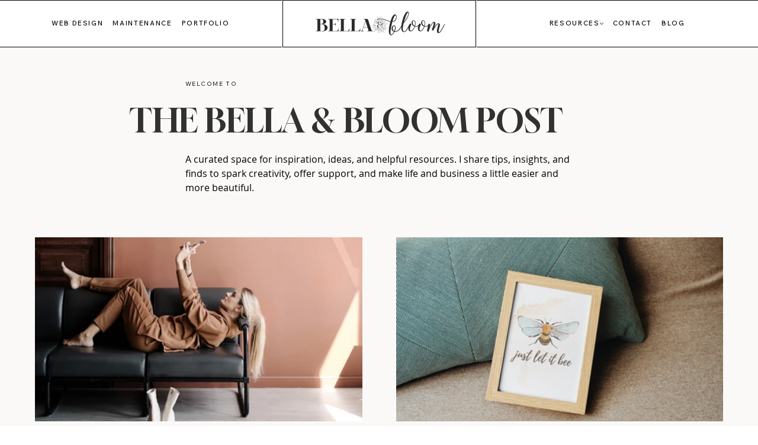

--- FILE ---
content_type: text/css; charset=utf-8
request_url: https://www.bellaandbloom.com/_serverless/pro-gallery-css-v4-server/layoutCss?ver=2&id=pro-blog&items=0_2000_1644%7C0_4000_2666%7C0_3000_2000%7C0_4288_2848%7C0_1242_854%7C0_1205_1506%7C0_2500_2500%7C0_2000_3000%7C0_522_448%7C0_754_568&container=400.5_1162.046875_4261_720&options=gallerySizeType:px%7CgallerySizePx:292%7CimageMargin:57%7CisRTL:false%7CgridStyle:1%7CnumberOfImagesPerRow:2%7CgalleryLayout:2%7CtitlePlacement:SHOW_BELOW%7CcubeRatio:1.7777777777777777%7CisVertical:true%7CtextBoxHeight:361
body_size: -140
content:
#pro-gallery-pro-blog [data-hook="item-container"][data-idx="0"].gallery-item-container{opacity: 1 !important;display: block !important;transition: opacity .2s ease !important;top: 0px !important;left: 0px !important;right: auto !important;height: 672px !important;width: 553px !important;} #pro-gallery-pro-blog [data-hook="item-container"][data-idx="0"] .gallery-item-common-info-outer{height: 361px !important;} #pro-gallery-pro-blog [data-hook="item-container"][data-idx="0"] .gallery-item-common-info{height: 361px !important;width: 100% !important;} #pro-gallery-pro-blog [data-hook="item-container"][data-idx="0"] .gallery-item-wrapper{width: 553px !important;height: 311px !important;margin: 0 !important;} #pro-gallery-pro-blog [data-hook="item-container"][data-idx="0"] .gallery-item-content{width: 553px !important;height: 311px !important;margin: 0px 0px !important;opacity: 1 !important;} #pro-gallery-pro-blog [data-hook="item-container"][data-idx="0"] .gallery-item-hover{width: 553px !important;height: 311px !important;opacity: 1 !important;} #pro-gallery-pro-blog [data-hook="item-container"][data-idx="0"] .item-hover-flex-container{width: 553px !important;height: 311px !important;margin: 0px 0px !important;opacity: 1 !important;} #pro-gallery-pro-blog [data-hook="item-container"][data-idx="0"] .gallery-item-wrapper img{width: 100% !important;height: 100% !important;opacity: 1 !important;} #pro-gallery-pro-blog [data-hook="item-container"][data-idx="1"].gallery-item-container{opacity: 1 !important;display: block !important;transition: opacity .2s ease !important;top: 0px !important;left: 610px !important;right: auto !important;height: 672px !important;width: 552px !important;} #pro-gallery-pro-blog [data-hook="item-container"][data-idx="1"] .gallery-item-common-info-outer{height: 361px !important;} #pro-gallery-pro-blog [data-hook="item-container"][data-idx="1"] .gallery-item-common-info{height: 361px !important;width: 100% !important;} #pro-gallery-pro-blog [data-hook="item-container"][data-idx="1"] .gallery-item-wrapper{width: 552px !important;height: 311px !important;margin: 0 !important;} #pro-gallery-pro-blog [data-hook="item-container"][data-idx="1"] .gallery-item-content{width: 552px !important;height: 311px !important;margin: 0px 0px !important;opacity: 1 !important;} #pro-gallery-pro-blog [data-hook="item-container"][data-idx="1"] .gallery-item-hover{width: 552px !important;height: 311px !important;opacity: 1 !important;} #pro-gallery-pro-blog [data-hook="item-container"][data-idx="1"] .item-hover-flex-container{width: 552px !important;height: 311px !important;margin: 0px 0px !important;opacity: 1 !important;} #pro-gallery-pro-blog [data-hook="item-container"][data-idx="1"] .gallery-item-wrapper img{width: 100% !important;height: 100% !important;opacity: 1 !important;} #pro-gallery-pro-blog [data-hook="item-container"][data-idx="2"].gallery-item-container{opacity: 1 !important;display: block !important;transition: opacity .2s ease !important;top: 729px !important;left: 0px !important;right: auto !important;height: 672px !important;width: 553px !important;} #pro-gallery-pro-blog [data-hook="item-container"][data-idx="2"] .gallery-item-common-info-outer{height: 361px !important;} #pro-gallery-pro-blog [data-hook="item-container"][data-idx="2"] .gallery-item-common-info{height: 361px !important;width: 100% !important;} #pro-gallery-pro-blog [data-hook="item-container"][data-idx="2"] .gallery-item-wrapper{width: 553px !important;height: 311px !important;margin: 0 !important;} #pro-gallery-pro-blog [data-hook="item-container"][data-idx="2"] .gallery-item-content{width: 553px !important;height: 311px !important;margin: 0px 0px !important;opacity: 1 !important;} #pro-gallery-pro-blog [data-hook="item-container"][data-idx="2"] .gallery-item-hover{width: 553px !important;height: 311px !important;opacity: 1 !important;} #pro-gallery-pro-blog [data-hook="item-container"][data-idx="2"] .item-hover-flex-container{width: 553px !important;height: 311px !important;margin: 0px 0px !important;opacity: 1 !important;} #pro-gallery-pro-blog [data-hook="item-container"][data-idx="2"] .gallery-item-wrapper img{width: 100% !important;height: 100% !important;opacity: 1 !important;} #pro-gallery-pro-blog [data-hook="item-container"][data-idx="3"]{display: none !important;} #pro-gallery-pro-blog [data-hook="item-container"][data-idx="4"]{display: none !important;} #pro-gallery-pro-blog [data-hook="item-container"][data-idx="5"]{display: none !important;} #pro-gallery-pro-blog [data-hook="item-container"][data-idx="6"]{display: none !important;} #pro-gallery-pro-blog [data-hook="item-container"][data-idx="7"]{display: none !important;} #pro-gallery-pro-blog [data-hook="item-container"][data-idx="8"]{display: none !important;} #pro-gallery-pro-blog [data-hook="item-container"][data-idx="9"]{display: none !important;} #pro-gallery-pro-blog .pro-gallery-prerender{height:3585.5px !important;}#pro-gallery-pro-blog {height:3585.5px !important; width:1163px !important;}#pro-gallery-pro-blog .pro-gallery-margin-container {height:3585.5px !important;}#pro-gallery-pro-blog .pro-gallery {height:3585.5px !important; width:1163px !important;}#pro-gallery-pro-blog .pro-gallery-parent-container {height:3585.5px !important; width:1219px !important;}